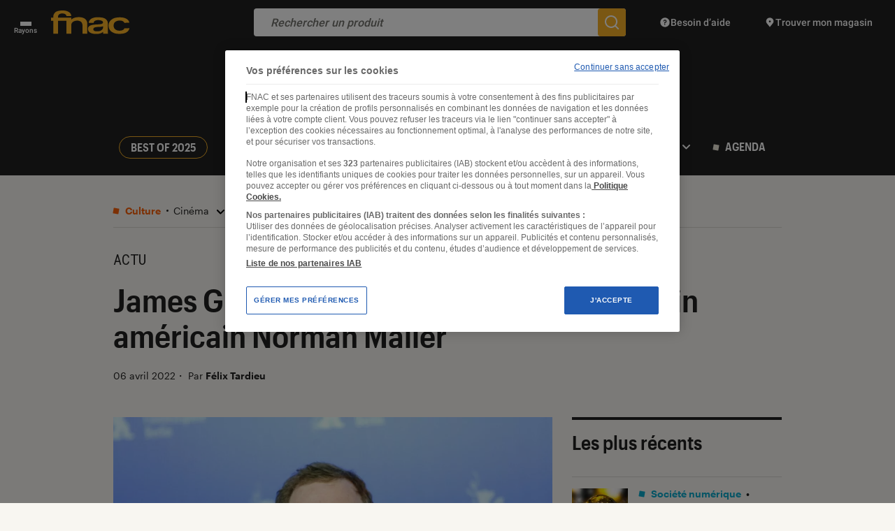

--- FILE ---
content_type: image/svg+xml
request_url: https://leclaireur.fnac.com/wp-content/themes/labo_fnac/generated/chevron-bottom-white.b0a0ffda.svg
body_size: -126
content:
<svg width="13" height="8" fill="none" xmlns="http://www.w3.org/2000/svg"><path d="m10.346 1.29-3.88 3.88-3.88-3.88a.996.996 0 1 0-1.41 1.41l4.59 4.59c.39.39 1.02.39 1.41 0l4.59-4.59a.996.996 0 0 0 0-1.41c-.39-.38-1.03-.39-1.42 0Z" fill="#fff"/></svg>

--- FILE ---
content_type: text/javascript; charset=utf-8
request_url: https://leclaireur.fnac.com/wp-content/themes/labo_fnac/generated/693b0460054d9_header.js
body_size: 3673
content:
!function(){!function(e,t,n){function o(e,t){return typeof e===t}function r(e){var t=T.className,n=b._config.classPrefix||"";if(z&&(t=t.baseVal),b._config.enableJSClass){var o=new RegExp("(^|\\s)"+n+"no-js(\\s|$)");t=t.replace(o,"$1"+n+"js$2")}b._config.enableClasses&&(t+=" "+n+e.join(" "+n),z?T.className.baseVal=t:T.className=t)}function i(e,t){if("object"==typeof e)for(var n in e)h(e,n)&&i(n,e[n]);else{var o=(e=e.toLowerCase()).split("."),a=b[o[0]];if(2==o.length&&(a=a[o[1]]),void 0!==a)return b;t="function"==typeof t?t():t,1==o.length?b[o[0]]=t:(!b[o[0]]||b[o[0]]instanceof Boolean||(b[o[0]]=new Boolean(b[o[0]])),b[o[0]][o[1]]=t),r([(t&&0!=t?"":"no-")+o.join("-")]),b._trigger(e,t)}return b}function a(){return"function"!=typeof t.createElement?t.createElement(arguments[0]):z?t.createElementNS.call(t,"http://www.w3.org/2000/svg",arguments[0]):t.createElement.apply(t,arguments)}function s(e,n,o,r){var i,s,l,d,c="modernizr",u=a("div"),f=function(){var e=t.body;return e||((e=a(z?"svg":"body")).fake=!0),e}();if(parseInt(o,10))for(;o--;)(l=a("div")).id=r?r[o]:c+(o+1),u.appendChild(l);return(i=a("style")).type="text/css",i.id="s"+c,(f.fake?f:u).appendChild(i),f.appendChild(u),i.styleSheet?i.styleSheet.cssText=e:i.appendChild(t.createTextNode(e)),u.id=c,f.fake&&(f.style.background="",f.style.overflow="hidden",d=T.style.overflow,T.style.overflow="hidden",T.appendChild(f)),s=n(u,e),f.fake?(f.parentNode.removeChild(f),T.style.overflow=d,T.offsetHeight):u.parentNode.removeChild(u),!!s}function l(e,t){return!!~(""+e).indexOf(t)}function d(e){return e.replace(/([a-z])-([a-z])/g,(function(e,t,n){return t+n.toUpperCase()})).replace(/^-/,"")}function c(e,t){return function(){return e.apply(t,arguments)}}function u(e){return e.replace(/([A-Z])/g,(function(e,t){return"-"+t.toLowerCase()})).replace(/^ms-/,"-ms-")}function f(t,o){var r=t.length;if("CSS"in e&&"supports"in e.CSS){for(;r--;)if(e.CSS.supports(u(t[r]),o))return!0;return!1}if("CSSSupportsRule"in e){for(var i=[];r--;)i.push("("+u(t[r])+":"+o+")");return s("@supports ("+(i=i.join(" or "))+") { #modernizr { position: absolute; } }",(function(t){return"absolute"==function(t,n,o){var r;if("getComputedStyle"in e){r=getComputedStyle.call(e,t,n);var i=e.console;null!==r?o&&(r=r.getPropertyValue(o)):i&&i[i.error?"error":"log"].call(i,"getComputedStyle returning null, its possible modernizr test results are inaccurate")}else r=!n&&t.currentStyle&&t.currentStyle[o];return r}(t,null,"position")}))}return n}function p(e,t,r,i,s){var u=e.charAt(0).toUpperCase()+e.slice(1),p=(e+" "+A.join(u+" ")+u).split(" ");return o(t,"string")||o(t,"undefined")?function(e,t,r,i){function s(){u&&(delete q.style,delete q.modElem)}if(i=!o(i,"undefined")&&i,!o(r,"undefined")){var c=f(e,r);if(!o(c,"undefined"))return c}for(var u,p,m,h,v,g=["modernizr","tspan","samp"];!q.style&&g.length;)u=!0,q.modElem=a(g.shift()),q.style=q.modElem.style;for(m=e.length,p=0;m>p;p++)if(h=e[p],v=q.style[h],l(h,"-")&&(h=d(h)),q.style[h]!==n){if(i||o(r,"undefined"))return s(),"pfx"!=t||h;try{q.style[h]=r}catch(e){}if(q.style[h]!=v)return s(),"pfx"!=t||h}return s(),!1}(p,t,i,s):function(e,t,n){var r;for(var i in e)if(e[i]in t)return!1===n?e[i]:o(r=t[e[i]],"function")?c(r,n||t):r;return!1}(p=(e+" "+x.join(u+" ")+u).split(" "),t,r)}function m(e,t,o){return p(e,n,n,t,o)}var h,v,g=[],y=[],w={_version:"3.6.0",_config:{classPrefix:"",enableClasses:!0,enableJSClass:!0,usePrefixes:!0},_q:[],on:function(e,t){var n=this;setTimeout((function(){t(n[e])}),0)},addTest:function(e,t,n){y.push({name:e,fn:t,options:n})},addAsyncTest:function(e){y.push({name:null,fn:e})}},b=function(){};b.prototype=w,b=new b,h=o(v={}.hasOwnProperty,"undefined")||o(v.call,"undefined")?function(e,t){return t in e&&o(e.constructor.prototype[t],"undefined")}:function(e,t){return v.call(e,t)};var T=t.documentElement,z="svg"===T.nodeName.toLowerCase();w._l={},w.on=function(e,t){this._l[e]||(this._l[e]=[]),this._l[e].push(t),b.hasOwnProperty(e)&&setTimeout((function(){b._trigger(e,b[e])}),0)},w._trigger=function(e,t){if(this._l[e]){var n=this._l[e];setTimeout((function(){var e;for(e=0;e<n.length;e++)(0,n[e])(t)}),0),delete this._l[e]}},b._q.push((function(){w.addTest=i}));var M=w._config.usePrefixes?" -webkit- -moz- -o- -ms- ".split(" "):["",""];w._prefixes=M,b.addTest("video",(function(){var e=a("video"),t=!1;try{(t=!!e.canPlayType)&&((t=new Boolean(t)).ogg=e.canPlayType('video/ogg; codecs="theora"').replace(/^no$/,""),t.h264=e.canPlayType('video/mp4; codecs="avc1.42E01E"').replace(/^no$/,""),t.webm=e.canPlayType('video/webm; codecs="vp8, vorbis"').replace(/^no$/,""),t.vp9=e.canPlayType('video/webm; codecs="vp9"').replace(/^no$/,""),t.hls=e.canPlayType('application/x-mpegURL; codecs="avc1.42E01E"').replace(/^no$/,""))}catch(e){}return t}));var C=w.testStyles=s;b.addTest("touchevents",(function(){var n;if("ontouchstart"in e||e.DocumentTouch&&t instanceof DocumentTouch)n=!0;else{var o=["@media (",M.join("touch-enabled),("),"heartz",")","{#modernizr{top:9px;position:absolute}}"].join("");C(o,(function(e){n=9===e.offsetTop}))}return n}));var S="Moz O ms Webkit",A=w._config.usePrefixes?S.split(" "):[];w._cssomPrefixes=A;var x=w._config.usePrefixes?S.toLowerCase().split(" "):[];w._domPrefixes=x;var _={elem:a("modernizr")};b._q.push((function(){delete _.elem}));var q={style:_.elem.style};b._q.unshift((function(){delete q.style})),w.testAllProps=p,w.testAllProps=m,b.addTest("flexbox",m("flexBasis","1px",!0)),b.addTest("csstransforms",(function(){return-1===navigator.userAgent.indexOf("Android 2.")&&m("transform","scale(1)",!0)})),function(){var e,t,n,r,i,a;for(var s in y)if(y.hasOwnProperty(s)){if(e=[],(t=y[s]).name&&(e.push(t.name.toLowerCase()),t.options&&t.options.aliases&&t.options.aliases.length))for(n=0;n<t.options.aliases.length;n++)e.push(t.options.aliases[n].toLowerCase());for(r=o(t.fn,"function")?t.fn():t.fn,i=0;i<e.length;i++)1===(a=e[i].split(".")).length?b[a[0]]=r:(!b[a[0]]||b[a[0]]instanceof Boolean||(b[a[0]]=new Boolean(b[a[0]])),b[a[0]][a[1]]=r),g.push((r?"":"no-")+a.join("-"))}}(),r(g),delete w.addTest,delete w.addAsyncTest;for(var N=0;N<b._q.length;N++)b._q[N]();e.Modernizr=b}(window,document);let e=0,t=["ms","moz","webkit","o"];for(let e=0;e<t.length&&!window.requestAnimationFrame;++e)window.requestAnimationFrame=window[t[e]+"RequestAnimationFrame"],window.cancelAnimationFrame=window[t[e]+"CancelAnimationFrame"]||window[t[e]+"CancelRequestAnimationFrame"];window.requestAnimationFrame||(window.requestAnimationFrame=(t,n)=>{let o=(new Date).getTime(),r=Math.max(0,16-(o-e)),i=window.setTimeout((()=>{t(o+r)}),r);return e=o+r,i}),window.cancelAnimationFrame||(window.cancelAnimationFrame=e=>{clearTimeout(e)});const n=(navigator.userAgent||navigator.vendor||window.opera).toLowerCase();Modernizr.addTest("ipad",(()=>!!n.match(/ipad/i))),Modernizr.addTest("iphone",(()=>!!n.match(/iphone/i))),Modernizr.addTest("ipod",(()=>!!n.match(/ipod/i))),Modernizr.addTest("ios",(()=>Modernizr.ipad||Modernizr.ipod||Modernizr.iphone)),Modernizr.addTest("android",(()=>r("android"))),Modernizr.addTest("touch",(()=>Modernizr.touchevents)),Modernizr.addTest("chrome",(()=>!Modernizr.ie&&r("chrome"))),Modernizr.addTest("safari",(()=>!Modernizr.ie&&!Modernizr.chrome&&r("safari"))),Modernizr.addTest("ff",(()=>"undefined"!=typeof InstallTrigger)),Modernizr.addTest("ie",(()=>r("msie")||r("trident")&&r("rv:")||r("windows")&&r("edge"))),Modernizr.addTest("webviewMessenger",(()=>r(["FBAN","FBAV"])&&n.indexOf("MESSENGER"))),Modernizr.addTest("webviewFacebook",(()=>r(["FBAN","FBAV"]))),Modernizr.addTest("slowConnection",(()=>{const e=navigator.connection||navigator.mozConnection||navigator.webkitConnection;return e&&("slow-2g"===e.effectiveType||"2g"===e.effectiveType)})),Modernizr.addTest("reducedMotion",(()=>window.matchMedia&&window.matchMedia("(prefers-reduced-motion: reduce)").matches));const o=function(){try{if(Modernizr.chrome)return Number(n.split("chrome/")[1].split(".")[0]);if(Modernizr.firefox)return Number(n.split("firefox/")[1].split(".")[0]);if(Modernizr.safari){let e=null;return e=Modernizr.ios?parseFloat((""+(/CPU.*OS ([0-9_]{1,5})|(CPU like).*AppleWebKit.*Mobile/i.exec(n)||[0,""])[1]).replace("undefined","3_2").replace("_",".").replace("_",""))||!1:parseFloat(n.match(/version\/([\.\d]+)/i)[1]),Math.floor(e)}if(Modernizr.ie)return r("msie")?Number(n.split("msie ")[1].split(".")[0]):r("rv:")?Number(n.split("rv:")[1].split(".")[0]):"edge"}catch(e){return!1}}();function r(e){"string"==typeof e&&(e=[e]);for(let t=0;t<e.length;t++){let o=e[t].toLowerCase();if(-1!==n.indexOf(o))return!0}return!1}if(o&&(F.browser_version=o,document.documentElement.className+=" version-"+o),!document.body.classList.contains("single-test")){const e=document.querySelectorAll(".single-post-content > .grid > .col > .text:not(.excerpt) > *"),t=document.querySelector("#banner-content");if(e.length&&t){const t=document.querySelector("#banner-content").innerHTML;[7,16].forEach((n=>{if(e.length>n){let o=e[n]||null;for(;o&&(0===o.nodeName.indexOf("H")||o.classList.contains("floatr")||o.classList.contains("floatl")||o.querySelectorAll(".floatr").length||o.querySelectorAll(".floatl").length);)o=e[n]||null,n++;let r=document.createElement("div");r.innerHTML=t,r.querySelector("div")&&o.parentNode.insertBefore(r.querySelector("div"),o.nextSibling||o)}}))}}document.querySelectorAll(".js-ad-slot").forEach((function(e){let t=e.parentNode;F.isMobile()?(e.setAttribute("data-inv-code",e.getAttribute("data-mobile-inv-code")),e.setAttribute("data-sizes",e.getAttribute("data-mobile-size")),t.classList.contains("nomobile-only")&&t.parentNode.removeChild(t)):t.classList.contains("mobile-only")&&t.parentNode.removeChild(t)}));const i=document.querySelector("#habillage");let a=null;i&&(a=i.getAttribute("id"),F.isTabletPortrait()&&i.parentNode.removeChild(i));const s=["adNoBid","adRequestFailure","adError","adBadRequest"];window.apntag.anq.push((function(){if(i&&!F.isTabletPortrait())if(i.querySelector("iframe"))document.body.classList.add("-has-habillage");else{document.addEventListener("adAvailable",(function(e){let t=e.detail||null;t&&t.targetId&&t.targetId===a&&document.body.classList.add("-has-habillage")}));let e=setInterval((()=>{i.querySelector("iframe")&&(clearInterval(e),document.body.classList.add("-has-habillage"))}))}for(let e=0,t=null;t=s[e];e++)document.addEventListener(t,(function(e){let n=e.detail||null;if(console.log(t,n.targetId),!n||!n.targetId)return;let o=document.getElementById(n.targetId);if(n.targetId!==a)o.parentNode.parentNode.removeChild(o.parentNode);else{document.body.classList.remove("-has-habillage"),document.querySelector(".ad-habillage").style.display="none";let e=document.querySelector("script#fallback-habillage");if(e){let t=document.createElement("div");t.innerHTML=e.innerHTML,e.parentNode.replaceChild(t.querySelector("div"),e)}}}))}))}();